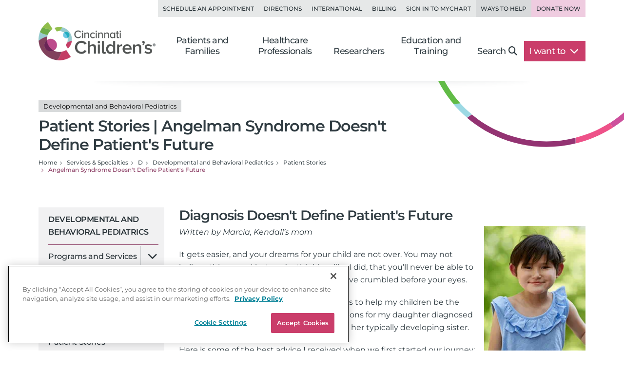

--- FILE ---
content_type: text/html; charset=utf-8
request_url: https://www.cincinnatichildrens.org/service/d/developmental-behavioral/patient-stories/angelman-syndrome
body_size: 14288
content:

<!DOCTYPE html>
<html lang="en">
<head>
    <meta charset="utf-8">
    <meta name="viewport" content="width=device-width,initial-scale=1">
<meta name="description" content="Angelman syndrome can affect a child's development, but not their dreams. Learn how Kendall's mom fosters her daughter's bright future with high expectations.">
<meta name="SearchBoost" content="Medium">
<meta name="robots" content="index,follow">

        <title>Angelman Syndrome Doesn&#39;t Define Patient&#39;s Future | Developmental and Behavioral Pediatrics</title>

    <!-- Google Tag Manager --> <script>(function(w,d,s,l,i){w[l]=w[l]||[];w[l].push({'gtm.start': new Date().getTime(),event:'gtm.js'});var f=d.getElementsByTagName(s)[0], j=d.createElement(s),dl=l!='dataLayer'?'&l='+l:'';j.async=true;j.src= 'https://www.googletagmanager.com/gtm.js?id='+i+dl;f.parentNode.insertBefore(j,f); })(window,document,'script','dataLayer','GTM-K4TMR5X');</script> <!-- End Google Tag Manager -->
<link rel="dns-prefetch" href="https://www.google-analytics.com"><link rel="dns-prefetch" href="https://s.ytimg.com"><link rel="dns-prefetch" href="https://snap.licdn.com">
<link rel="preload" as="script" href="/includes/org/js/libs/bootstrap/bootstrap.bundle.min.js">
<link rel="preload" as="script" href="/includes/org/js/public.min.js?bld=20260120">
<link rel="preload" as="script" href="//cdn.evgnet.com/beacon/cincinnatichildrenshospital/cchmcpersprod/scripts/evergage.min.js">
<link rel="preload" as="style" href="/includes/org/css/screen.min.css?bld=20260120">
<link rel="stylesheet" href="/includes/org/css/screen.min.css?bld=20260120">
<link rel="apple-touch-icon" sizes="180x180" href="/-/media/Cincinnati%20Childrens/Global%20Shared/icons/apple-touch-icon.png">
<link rel="icon" type="image/png" sizes="32x32" href="/-/media/Cincinnati%20Childrens/Global%20Shared/icons/favicon-32x32.png">
<link rel="icon" type="image/png" sizes="16x16" href="/-/media/Cincinnati%20Childrens/Global%20Shared/icons/favicon-16x16.png">
<link rel="mask-icon" href="/-/media/Cincinnati%20Childrens/Global%20Shared/icons/safari-pinned-tab.svg" color="#00aac8">
<link rel="shortcut icon" href="/-/media/Cincinnati%20Childrens/Global%20Shared/favicon.ico?ver=20200519">
<style type="text/css">.bio-full {z-index: auto;} .wide .page-top h1 .tags { display: block !important; }</style>
<style type="text/css">@media only screen and (min-width: 768px) { .cta-global { background-color: transparent; } .cta-bar { z-index: 1; background-color: #fff; } } @media only screen and (min-width: 992px) { .cta-bar .cta-text .eyebrow { line-height: 1.2; } }</style>
<style type="text/css">.nav-head-full .utility-links .util-link.nav-bg-pink { color: #8f4469; color: var(--primary-dark); background-color: #efcce0; } .nav-head-full .utility-links .util-link.nav-bg-pink:hover { background-color: #ddc7d2; }</style>
<script type="text/javascript" src="//cdn.evgnet.com/beacon/cincinnatichildrenshospital/cchmcpersprod/scripts/evergage.min.js"></script>
<link id="Preload-css-star-rating" rel="preload" href="/includes/org/css/lazyload/star-rating.min.css?bld=20260120" as="style" />
<link id="Preload-css-article" rel="preload" href="/includes/org/css/lazyload/article.min.css?bld=20260120" as="style" />

<link id="Stylesheet-css-star-rating" rel="stylesheet" href="/includes/org/css/lazyload/star-rating.min.css?bld=20260120" />
<link id="Stylesheet-css-article" rel="stylesheet" href="/includes/org/css/lazyload/article.min.css?bld=20260120" />

<link id="Preload-js-sitealert" rel="preload" href="/includes/org/js/lazyload/sitealert.min.js?bld=20260120" as="script" />
<link id="Preload-js-section-header" rel="preload" href="/includes/org/js/lazyload/section-header.min.js?bld=20260120" as="script" />
<link id="Preload-js-article-with-media" rel="preload" href="/includes/org/js/lazyload/article-with-media.min.js?bld=20260120" as="script" />

<style id="SectionHeaderImage" type="text/css">:root { --breadcrumbBackgroundImage: url("/-/media/Cincinnati-Childrens/Global-Shared/Navigation/Head-Nav/arc-circle-header.svg?iar=0&mh=500&mw=800&hash=CFBA0D81F569F766C8AF8396080F54CB"); --breadcrumbBackgroundAspectRatio: 410 / 140; --breadcrumbBackgroundHeight: 140px; --breadcrumbBackgroundWidth: 410px; }
</style>
<style id="SectionFooterArcImage" type="text/css">.site.footer::before { background-image: url("/-/media/Cincinnati-Childrens/Global-Shared/Navigation/Footer-Nav/arc-pattern-lower-left.png?iar=0&mh=500&mw=800&hash=4D1D1DACFD6ADEF50BDD84D785D42421"); width: 500px; height: 246px; }.site.footer::after { background-image: url("/-/media/Cincinnati-Childrens/Global-Shared/Navigation/Footer-Nav/arc-pattern-upper-right.png?iar=0&mh=500&mw=800&hash=35E0D4BABD6CEDCBA6B3739087FBEFC2"); width: 166px; height: 259px; }
</style>


    
</head>
<body class="page content inside wide">

    <!-- Google Tag Manager (noscript) --> <noscript><iframe src="https://www.googletagmanager.com/ns.html?id=GTM-K4TMR5X" height="0" width="0" style="display:none;visibility:hidden"></iframe></noscript> <!-- End Google Tag Manager (noscript) -->

    

    <div id="pageLayout" class="page-layout ">
        
<section class="site header">






<header class="nav-head nav-head-full search-exclude">
    <nav class="navbar navbar-expand-lg nav-toolbar">
        <div class="container-fluid px-0">
            <div class="navbar-collapse collapse utility-links">
                <ul class="navbar-nav ms-auto">
                        <li class="nav-item">
                            <a class="nav-link util-link" data-cchmc-link="true" href="/schedule-appointment" title="Schedule an appointment. ">Schedule an Appointment</a>
                        </li>
                        <li class="nav-item">
                            <a class="nav-link util-link" data-cchmc-link="true" href="/locations" title="View locations and directions. ">Directions</a>
                        </li>
                        <li class="nav-item">
                            <a class="nav-link util-link" data-cchmc-link="true" href="/patients/visit/international" title="Resources for international patients. ">International</a>
                        </li>
                        <li class="nav-item">
                            <a class="nav-link util-link" data-cchmc-link="true" href="/patient-resources/billing" title="Pay Your Bill.">Billing</a>
                        </li>
                        <li class="nav-item">
                            <a class="nav-link util-link font-weight-bold" data-cchmc-link="true" href="https://mychart.cincinnatichildrens.org/mychart/" target="_blank" title="SIgn in to mychart.">Sign in to MyChart</a>
                        </li>
                        <li class="nav-item">
                            <a class="nav-link util-link font-weight-bold nav-darker" data-cchmc-link="true" href="/giving">Ways to Help</a>
                        </li>
                        <li class="nav-item">
                            <a class="nav-link util-link font-weight-bold nav-bg-pink" data-cchmc-link="true" href="https://giving.cincinnatichildrens.org/campaign/650825/donate?c_src=home&amp;c_src2=header" target="_blank" title="Give now to Cincinnati Children&#39;s">Donate Now</a>
                        </li>
                </ul>
            </div>
        </div>
    </nav>

    <nav class="navbar navbar-expand-lg nav-main dropdown">
        <div class="container-fluid align-items-lg-end px-0">
            
            <a class="logo navbar-brand" data-cchmc-link="true" href="/"><img alt="Cincinnati Childrens" data-cchmc-image="true" height="106" src="/-/media/Cincinnati-Childrens/Global-Shared/childrens-logo-new.png?iar=0&amp;mh=500&amp;mw=800&amp;hash=5ADA5787771D5041476990853A1522AD" width="314" /></a>

            
            <a aria-controls="DropdownSearchLinkIda19f09dc3f314cdfa388365f481597c6" aria-expanded="false" aria-label="Toggle Site Search" class="navbar-toggler search-trigger" data-bs-toggle="collapse" data-cchmc-link="true" href="#DropdownSearchLinkIda19f09dc3f314cdfa388365f481597c6" role="button"><i aria-hidden="true" class="fa-solid fa-magnifying-glass fa-fw"></i></a>

            
            <a aria-label="Get Directions" class="navbar-toggler directions-trigger" data-cchmc-link="true" href="/locations"><i aria-hidden="true" class="fa-solid fa-location-dot fa-fw"></i></a>

            
            <a aria-controls="SiteNava19f09dc3f314cdfa388365f481597c6" aria-expanded="false" aria-label="Open Site Navigation" class="navbar-toggler menu-trigger" data-bs-toggle="offcanvas" data-cchmc-link="true" href="#SiteNava19f09dc3f314cdfa388365f481597c6" title="Open Site Navigation"><i aria-hidden="true" class="fa-solid fa-bars fa-fw"></i></a>

            <div id="SiteNava19f09dc3f314cdfa388365f481597c6" class="offcanvas offcanvas-start primary-nav navbar-expand-lg">

                <div class="offcanvas-header d-lg-none">
                    <h5 class="offcanvas-title visually-hidden">Navigation</h5>
                    <button aria-label="Close" class="btn-close cch-close cch-close-left cch-close-has-text" data-bs-dismiss="offcanvas">
                        <i aria-hidden="true" class="fa-solid fa-chevron-left"></i>
                    </button>
                </div>

                <div class="offcanvas-body justify-content-lg-end">
                    <ul class="main navbar-nav">
                            <li class="nav-item section-nav dropdown dropdown-center">
                                <a aria-expanded="false" aria-haspopup="true" class="nav-link dropdown-toggle" data-bs-toggle="dropdown" data-cchmc-link="true" href="/" id="d755779870f34751abe6d14917cead1d" role="button">Patients and Families</a>
                                <div class="dropdown-menu">

                                    <nav class="links dropdown-main-links">
<a class="dropdown-item" data-cchmc-link="true" href="/patients" title="Patients and Families home page. ">Patients and Family Home</a><a class="dropdown-item" data-cchmc-link="true" href="/schedule-appointment" title="Schedule an appointment. ">Schedule an Appointment</a><a class="dropdown-item" data-cchmc-link="true" href="/search/services" title="View our services and specialties. ">Services and Specialties</a><a class="dropdown-item" data-cchmc-link="true" href="/search/find-doctor" title="Find a Doctor. ">Find a Doctor</a><a class="dropdown-item" data-cchmc-link="true" href="/patients/visit" title="Helpful tips for visitors. ">Visiting Cincinnati Children's</a><a class="dropdown-item" data-cchmc-link="true" href="/search/health-library" title="View condition and treatment information. ">Health Library</a>                                    </nav>
                                    <nav class="links dropdown-quick-links">
                                        <div class="dropdown-header">Additional Resources</div>
<a class="dropdown-item" data-cchmc-link="true" href="/service/c/clinical-trials/search-studies" title="Find clinical trials and research studies. ">Clinical Trials/Research Studies</a><a class="dropdown-item" data-cchmc-link="true" href="/patients/resources" title="View hospital resources. ">Patient Resources</a><a class="dropdown-item" data-cchmc-link="true" href="/ongoing-support-resources" title="Ongoing Support Resources.">Ongoing Support Resources</a>                                    </nav>
                                </div>
                            </li>
                            <li class="nav-item section-nav dropdown dropdown-center">
                                <a aria-expanded="false" aria-haspopup="true" class="nav-link dropdown-toggle" data-bs-toggle="dropdown" data-cchmc-link="true" href="/professional/" id="d7e55ae7e2ce4ffd8fc51f4712c3267b" role="button">Healthcare Professionals</a>
                                <div class="dropdown-menu">

                                    <nav class="links dropdown-main-links">
<a class="dropdown-item" data-cchmc-link="true" href="/professional" title="Healthcare professionals&#39; home page. ">Healthcare Professionals Home</a><a class="dropdown-item" data-cchmc-link="true" href="/search/find-doctor" title="Find a doctor. ">Find a Doctor</a><a class="dropdown-item" data-cchmc-link="true" href="/search/services" title="View all institutes, divisions and centers at Cincinnati Children&#39;s.">Services and Specialties</a><a class="dropdown-item" data-cchmc-link="true" href="/professional/referrals" title="Refer your patient to Cincinnati Children&#39;s.">Refer a Patient</a><a class="dropdown-item" data-cchmc-link="true" href="/clinical-labs" title="View clinical laboratories. ">Clinical Laboratories</a><a class="dropdown-item" data-cchmc-link="true" href="/service/c/clinical-trials" title="View clinical trials and research studies. ">Clinical Trials</a>                                    </nav>
                                    <nav class="links dropdown-quick-links">
                                        <div class="dropdown-header">Additional Resources</div>
<a class="dropdown-item" data-cchmc-link="true" href="/careers" title="Browse Careers. ">Browse Careers</a><a class="dropdown-item" data-cchmc-link="true" href="/service/n/nursing" title="Learn about nursing at Cincinnati Children&#39;s. ">Nursing</a><a class="dropdown-item" data-cchmc-link="true" href="/professional/resources" title="View provider resources. ">Provider Resources</a><a class="dropdown-item" data-cchmc-link="true" href="/professional/subspecialist-news" title="view Subspecialty News and Innovation.">Subspecialty News and Innovation</a><a class="dropdown-item" data-cchmc-link="true" href="/patients/resources" title="View patient resources. ">Patient Resources</a><a class="dropdown-item" data-cchmc-link="true" href="/professional/continuing-education" title="View continuing medical education opportunities. ">Continuing Professional Education</a><a class="dropdown-item" data-cchmc-link="true" href="https://www.cincinnatichildrens.org/education/programs?ProgramCategory={4CF9F4D2-F1C1-417F-83B7-1148E6104EB9}" title="View clinical education programs. ">Clinical Training Programs</a><a class="dropdown-item" data-cchmc-link="true" href="/professional/support-services" title="View Provider Support Services.">Provider Support Services</a>                                    </nav>
                                </div>
                            </li>
                            <li class="nav-item section-nav dropdown dropdown-center">
                                <a aria-expanded="false" aria-haspopup="true" class="nav-link dropdown-toggle" data-bs-toggle="dropdown" data-cchmc-link="true" href="/research/" id="4c5c6c0b02094bb591a8c35165a37807" role="button">Researchers</a>
                                <div class="dropdown-menu">

                                    <nav class="links dropdown-main-links">
<a class="dropdown-item" data-cchmc-link="true" href="/research" title="Research home. ">Research Home</a><a class="dropdown-item" data-cchmc-link="true" href="/search/find-researcher" title="Find a researcher">Find a Researcher</a><a class="dropdown-item" data-cchmc-link="true" href="/search/research" title="Find research institutes, divisions, centers and labs at Cincinnati Children&#39;s.">Research Areas</a><a class="dropdown-item" data-cchmc-link="true" href="https://www.cincinnatichildrens.org/education/programs?ProgramCategory={B283C95C-3FD1-4DE6-8360-67F11E28FBB0}" title="View research education and training programs. ">Education and Training</a>                                    </nav>
                                    <nav class="links dropdown-quick-links">
                                        <div class="dropdown-header">Additional Resources</div>
<a class="dropdown-item" data-cchmc-link="true" href="/search/shared-facilities" title="Learn more about the Shared Facilities at Cincinnati Children&#39;s.">Shared Facilities</a><a class="dropdown-item" data-cchmc-link="true" href="/research/support" title="View research support services. ">Research Support Services</a><a class="dropdown-item" data-cchmc-link="true" href="/research/about" title="Learn more about why Cincinnati Children&#39;s is a powerhouse in when it comes to pediatric research..">About Research</a><a class="dropdown-item" data-cchmc-link="true" href="/education/funded" title="View funded training programs. ">Funded Training</a><a class="dropdown-item" data-cchmc-link="true" href="/careers" title="View careers. ">Browse Careers</a>                                    </nav>
                                </div>
                            </li>
                            <li class="nav-item section-nav dropdown dropdown-center">
                                <a aria-expanded="false" aria-haspopup="true" class="nav-link dropdown-toggle" data-bs-toggle="dropdown" data-cchmc-link="true" href="/education/" id="675454afa02c4cf3a93fa9576150f013" role="button">Education and Training</a>
                                <div class="dropdown-menu">

                                    <nav class="links dropdown-main-links">
<a class="dropdown-item" data-cchmc-link="true" href="/education">Professional Education Home</a><a class="dropdown-item" data-cchmc-link="true" href="https://www.cincinnatichildrens.org/education/programs?ProgramCategory={4CF9F4D2-F1C1-417F-83B7-1148E6104EB9}" title="View all of our clinical education programs.">All Clinical Programs</a><a class="dropdown-item" data-cchmc-link="true" href="https://www.cincinnatichildrens.org/education/programs?ProgramCategory={B283C95C-3FD1-4DE6-8360-67F11E28FBB0}" title="View all of our research education programs.">All Research Programs</a><a class="dropdown-item" data-cchmc-link="true" href="/education/clinical/residency" title="Learn more about our pediatric residency.">Pediatric Residency Program</a><a class="dropdown-item" data-cchmc-link="true" href="https://www.cincinnatichildrens.org/education/programs?ProgramType={696B4593-8E72-4537-AD7A-D6248D05DA5B}" title="View our Masters, MD, PhD programs.">Masters, MD, PhD</a><a class="dropdown-item" data-cchmc-link="true" href="https://www.cincinnatichildrens.org/education/programs?ProgramType={17C61AB8-6EE7-4864-83F3-C0B2F9B9E1E0}" title="View all of our fellowship programs.">Fellowships</a><a class="dropdown-item" data-cchmc-link="true" href="https://www.cincinnatichildrens.org/education/programs?ProgramType={844A246F-0E98-4D59-A7C7-DD01FCF3C18D}" title="View our residency programs.">Residencies</a><a class="dropdown-item" data-cchmc-link="true" href="https://www.cincinnatichildrens.org/education/programs?ProgramType={7D6630AD-0FBD-4E50-B929-6EC2FF1FA220}" title="View our Student and Graduate Training programs.">Student and Graduate Training</a>                                    </nav>
                                    <nav class="links dropdown-quick-links">
                                        <div class="dropdown-header">Additional Resources</div>
<a class="dropdown-item" data-cchmc-link="true" href="/careers/cincinnati" title="Learn more about life in Cincinnati.">Living in Cincinnati</a><a class="dropdown-item" data-cchmc-link="true" href="/careers/why" title="Learn why people choose Cincinnati Children&#39;s.">Why Cincinnati Children's?</a><a class="dropdown-item" data-cchmc-link="true" href="/education/graduate-medical-education">Graduate Medical Education</a><a class="dropdown-item" data-cchmc-link="true" href="/professional/continuing-education" title="View our continuing professional education options.">Continuing Professional Education</a><a class="dropdown-item" data-cchmc-link="true" href="/careers/international" title="View resources for international applicants.">International Applicants</a>                                    </nav>
                                </div>
                            </li>
                        <li class="nav-item search d-none d-lg-block">
                            <a aria-controls="DropdownSearchLinkIda19f09dc3f314cdfa388365f481597c6" aria-expanded="false" aria-label="Toggle Site Search" class="nav-link collapsed text-nowrap pe-lg-4" data-bs-toggle="collapse" data-cchmc-link="true" href="#DropdownSearchLinkIda19f09dc3f314cdfa388365f481597c6" role="button">Search<i aria-hidden="true" class="fa-solid fa-magnifying-glass"></i></a>
                        </li>

                        <li class="nav-item want-to dropdown">
                            <a aria-expanded="false" aria-haspopup="true" class="nav-link dropdown-toggle text-nowrap pe-lg-4" data-bs-toggle="dropdown" data-cchmc-link="true" href="#" id="DropdownWantToLinkIda19f09dc3f314cdfa388365f481597c6" role="button">I want to <i class="fa-solid fa-chevron-down"></i></a>
                            <div class="dropdown-menu dropdown-menu-lg-end">
                                <nav class="links">
<a class="dropdown-item" data-cchmc-link="true" href="https://mychart.cincinnatichildrens.org/mychart" target="_blank" title="Sign in to MyChart - link will open in a new window. ">Sign in to MyChart</a><a class="dropdown-item" data-cchmc-link="true" href="/patient-resources/billing" title="Pay a bill. ">Pay a Bill</a><a class="dropdown-item" data-cchmc-link="true" href="/schedule-appointment" title="Schedule an appointment. ">Schedule an Appointment</a><a class="dropdown-item" data-cchmc-link="true" href="/schedule-appointment/online-second-opinion" title="Get an Online Second Opinion.">Get an Online Second Opinion</a><a class="dropdown-item" data-cchmc-link="true" href="/patient-resources/obtain-medical-records" title="Request medical records. ">Obtain Medical Records</a><a class="dropdown-item" data-cchmc-link="true" href="/locations/urgent-care" title="Find an urgent care location. ">Find an Urgent Care</a><a class="dropdown-item" data-cchmc-link="true" href="/search/services" title="Find services and specialties. ">Find a Specialty</a><a class="dropdown-item" data-cchmc-link="true" href="/search/find-doctor" title="Find a doctor. ">Find a Doctor</a><a class="dropdown-item" data-cchmc-link="true" href="/locations" title="Find a location. ">Find a Location</a><a class="dropdown-item" data-cchmc-link="true" href="/careers" title="Browse careers. ">Browse Careers</a><a class="dropdown-item" data-cchmc-link="true" href="https://giving.cincinnatichildrens.org/campaign/650825/donate?c_src=home&amp;c_src2=dropdown" target="_blank" title="Make a Donation to Cincinnati Children&#39;s.">Make a Donation</a>                                </nav>
                            </div>
                        </li>
                    </ul>

                    
                    <div class="d-flex flex-wrap d-lg-none utility-links mobile-util">
<a class="nav-link util-link" data-cchmc-link="true" href="/schedule-appointment" title="Schedule an appointment. ">Schedule an Appointment</a><a class="nav-link util-link" data-cchmc-link="true" href="/locations" title="View locations and directions. ">Directions</a><a class="nav-link util-link" data-cchmc-link="true" href="/patients/visit/international" title="Resources for international patients. ">International</a><a class="nav-link util-link" data-cchmc-link="true" href="/patient-resources/billing" title="Pay Your Bill.">Billing</a><a class="nav-link util-link font-weight-bold" data-cchmc-link="true" href="https://mychart.cincinnatichildrens.org/mychart/" target="_blank" title="SIgn in to mychart.">Sign in to MyChart</a><a class="nav-link util-link font-weight-bold nav-darker" data-cchmc-link="true" href="/giving">Ways to Help</a><a class="nav-link util-link font-weight-bold nav-bg-pink" data-cchmc-link="true" href="https://giving.cincinnatichildrens.org/campaign/650825/donate?c_src=home&amp;c_src2=header" target="_blank" title="Give now to Cincinnati Children&#39;s">Donate Now</a>                    </div>
                </div>
            </div>
        </div>
    </nav>

    <div id="DropdownSearchLinkIda19f09dc3f314cdfa388365f481597c6" class="search search-large search-block dropdown-menu">
        <div class="block inline-search _inline-search">
            
<div class="quick-search _search-textbox">
        <input class="_typeahead-data" type="hidden" value="[{&quot;Name&quot;:&quot;QueryTerm&quot;,&quot;Header&quot;:&quot;&quot;,&quot;ShowMore&quot;:&quot;&quot;,&quot;Dataset&quot;:null,&quot;DataLength&quot;:0,&quot;MinLength&quot;:3,&quot;Limit&quot;:7,&quot;ShowMoreInDropdown&quot;:true,&quot;BacktoAllCategories&quot;:&quot;Back to all Categories&quot;,&quot;Url&quot;:&quot;&quot;,&quot;UrlParams&quot;:&quot;&quot;},{&quot;Name&quot;:&quot;Suggest&quot;,&quot;Header&quot;:&quot;Suggested Results&quot;,&quot;ShowMore&quot;:&quot;&quot;,&quot;Dataset&quot;:null,&quot;DataLength&quot;:0,&quot;MinLength&quot;:3,&quot;Limit&quot;:10,&quot;ShowMoreInDropdown&quot;:true,&quot;BacktoAllCategories&quot;:&quot;Back to all Categories&quot;,&quot;Url&quot;:&quot;&quot;,&quot;UrlParams&quot;:&quot;&quot;}]" />

<div class="input-group input-group-md-lg" data-baseurl="/search" data-cat="" data-debugmode="False" data-facetName="" data-modelguiid="{B296EA52-AF64-422D-A702-394C08EF77FF}" data-otherparam="" data-pagecatguiid="" data-searchterm="Enter Search Term"><input aria-label="Search Our Site" class="form-control finder-input typeahead" onkeydown="return (event.keyCode!=13);" placeholder="Enter Search Term" type="search" value=""></input><button aria-label="clear" class="btn btn-secondary search-clear-button" type="button"><i class='fa-solid fa-xmark'></i></button><button aria-label="search" class="btn btn-secondary search-button" type="button"><i class='fa-solid fa-magnifying-glass'></i></button><div class="tt-search-menu tt-menu tt-empty tt-static-menu"></div></div></div>

        </div>

        <div class="block quick-search featured">
<div class="h3">Popular search terms</div><div class="badges"><a class="tag badge text-bg-purple" data-cchmc-link="true" href="/search?q=Careers">Careers</a><a class="tag badge text-bg-purple" data-cchmc-link="true" href="/search?q= Urgent Care"> Urgent Care</a><a class="tag badge text-bg-purple" data-cchmc-link="true" href="/search?q= MyChart"> MyChart</a><a class="tag badge text-bg-purple" data-cchmc-link="true" href="/search?q= Neurology"> Neurology</a><a class="tag badge text-bg-purple" data-cchmc-link="true" href="/search?q= Volunteer"> Volunteer</a></div>        </div>
    </div>
</header>

</section>
<section class="site content main">



<div class="container-fluid position-relative px-0 _section-head show-background">
    <div class="page-top">
        <div class="row">
            <div class="titling col-12 d-flex flex-column gap-3 ">
<h1 class="m-0"><div class="tags d-block"><span class="badge text-bg-light tag">Developmental and Behavioral Pediatrics</span></div>Patient Stories | Angelman Syndrome Doesn&#39;t Define Patient&#39;s Future </h1>
                

                <nav>
                    <ul class="breadcrumb" itemscope="" itemtype="https://schema.org/BreadcrumbList"><li class="breadcrumb-item bcLevel_5" data-hide-nav="false" data-is-root="true" itemprop="itemListElement" itemscope="" itemtype="https://schema.org/ListItem"><a data-cchmc-link="true" href="/" itemprop="item" title="Navigate to Home"><span itemprop="name">Home</span></a><meta content="1" itemprop="position"></meta></li><li class="breadcrumb-item bcLevel_4" data-hide-nav="false" data-is-root="true" itemprop="itemListElement" itemscope="" itemtype="https://schema.org/ListItem"><a data-cchmc-link="true" href="/search/services" itemprop="item" title="Navigate to Services &amp; Specialties"><span itemprop="name">Services & Specialties</span></a><meta content="2" itemprop="position"></meta></li><li class="breadcrumb-item bcLevel_3" data-hide-nav="false" data-is-root="false" itemprop="itemListElement" itemscope="" itemtype="https://schema.org/ListItem"><a data-cchmc-link="true" href="/search/services/alpha?alpha=D" itemprop="item" title="Navigate to D"><span itemprop="name">D</span></a><meta content="3" itemprop="position"></meta></li><li class="breadcrumb-item bcLevel_2" data-hide-nav="false" data-is-root="true" itemprop="itemListElement" itemscope="" itemtype="https://schema.org/ListItem"><a data-cchmc-link="true" href="/service/d/developmental-behavioral" itemprop="item" title="Navigate to Developmental and Behavioral Pediatrics"><span itemprop="name">Developmental and Behavioral Pediatrics</span></a><meta content="4" itemprop="position"></meta></li><li class="breadcrumb-item bcLevel_1" data-hide-nav="false" data-is-root="false" itemprop="itemListElement" itemscope="" itemtype="https://schema.org/ListItem"><a data-cchmc-link="true" href="/service/d/developmental-behavioral/patient-stories" itemprop="item" title="Navigate to Patient Stories"><span itemprop="name">Patient Stories</span></a><meta content="5" itemprop="position"></meta></li><li aria-current="page" class="breadcrumb-item bcLevel_0 active" data-hide-nav="true" data-is-root="false" itemprop="itemListElement" itemscope="" itemtype="https://schema.org/ListItem"><span itemprop="name">Angelman Syndrome Doesn't Define Patient's Future</span><meta content="6" itemprop="position"></meta></li></ul>
                </nav>

                
            </div>

        </div>
    </div>
</div>


<section class="column-group has-2">
<div class="row">
<div class="column one navigation col-lg-3">



<nav class="navbar navbar-expand-lg section-nav search-exclude _leftnav">
    <div class="d-flex d-lg-none mobile-subnav">
        <button class="btn btn-primary side-nav-toggle collapsed" type="button" data-bs-toggle="offcanvas" data-bs-target="#NavbarTreeSupportedContentd334df798969494c942d0ff45e6fc71f" aria-controls="NavbarTreeSupportedContentd334df798969494c942d0ff45e6fc71f">
            <span class="icon fa-solid fa-bars-sort fa-fw"></span>
            <span>Navigate</span>
        </button>
<a class="btn btn-primary contact" data-cchmc-link="true" href="/service/d/developmental-behavioral/contact">Contact Us</a>    </div>
    <div id="NavbarTreeSupportedContentd334df798969494c942d0ff45e6fc71f" class="offcanvas offcanvas-start" tabindex="-1">
        <div class="offcanvas-header">
            <h5 class="offcanvas-title visually-hidden">Section Navigation</h5>
            <a class="btn-close cch-close cch-close-right cch-close-has-text" data-bs-dismiss="offcanvas" data-cchmc-link="true" href="#" role="button"><span aria-hidden="true" class="cch-close-text">Close<i class="icon cch-x"></i></span></a>
        </div>
        <div class="offcanvas-body">
            <div class="sidebar-nav treenav">
                <h3 class="node">
                    <a class="open" data-cchmc-link="true" href="/service/d/developmental-behavioral">Developmental and Behavioral Pediatrics</a>
                </h3>
                <ul class="nav flex-column _leftnavtree collapse show rootnav"><li class="node" data-item="{4DC3DD54-0B4F-43E4-BE49-12F13B397652}"><a href="/service/d/developmental-behavioral/services">Programs and Services</a><i aria-expand="show" class="_menuexpand icon" data-bs-target="li[data-item=&#39;{4DC3DD54-0B4F-43E4-BE49-12F13B397652}&#39;] > ul" data-bs-toggle="collapse"></i></li><li data-item="{E37173DD-8CFF-45FA-B992-6524FF573CA9}"><a href="/service/d/developmental-behavioral/expect">What to Expect</a></li><li class="node" data-item="{6009FADE-5BBD-4605-9055-B1C7A75995CE}"><a href="/service/d/developmental-behavioral/patient-resources">Patient and Family Resources</a><i aria-expand="show" class="_menuexpand icon" data-bs-target="li[data-item=&#39;{6009FADE-5BBD-4605-9055-B1C7A75995CE}&#39;] > ul" data-bs-toggle="collapse"></i></li><li class="open" data-item="{DAD09338-3218-4A71-90B5-D7071B8D99A3}"><a class="open last" href="/service/d/developmental-behavioral/patient-stories">Patient Stories</a></li><li data-item="{306A239C-9423-463D-BF53-AF647EECE541}"><a href="/service/d/developmental-behavioral/team">Meet the Team</a></li><li data-item="{6E607031-C962-4A21-A5B7-CDA635786AB2}"><a href="/service/d/developmental-behavioral/locations">Locations and Directions</a></li><li data-item="{25F373B9-ACC6-4B39-A52F-768B201344F7}"><a href="/service/d/developmental-behavioral/contact">Contact / Refer</a></li></ul>
            </div>
        </div>
    </div>
</nav>


</div>
<div class="column two primary col-lg-9">





<div class="module article-media band-wrapper _articlewithmedia">    <div class="container">
        <div class="row">
            <article class="article col has-media">
                <h2 class="h2">Diagnosis Doesn't Define Patient's Future</h2>

                    <aside class="media-aside w-md-25 float-md-end">
                        <figure class="figure">
                            <div class="aspect-ratio-wrapper img-group ar-md-3-4">
                                    <picture class="figure-img">
                                        <source media="(min-width: 480px)" data-srcset="/-/media/Cincinnati-Childrens/Home/service/d/developmental-behavioral/patients/patient-stories/kendall-amos-200x250.png?iar=0&amp;w=200&amp;hash=7FC96DB573C8D5A705B7961DA966D8FF 200w" />
                                        <source media="(max-width: 479px)" data-srcset="/-/media/Cincinnati-Childrens/Home/service/d/developmental-behavioral/patients/patient-stories/kendall-amos-200x250.png?iar=0&amp;w=200&amp;hash=7FC96DB573C8D5A705B7961DA966D8FF 200w" />
                                        <img alt="An image of Developmental and Behavioral Pediatrics patient." class="img-responsive lazyload" data-cchmc-image="true" data-src="/-/media/Cincinnati-Childrens/Home/service/d/developmental-behavioral/patients/patient-stories/kendall-amos-200x250.png?iar=0&amp;mh=250&amp;mw=200&amp;hash=4768623A3E013BEC38DEE4A86F1E4F20" height="250" loading="lazy" src="[data-uri]" width="200" />
                                    </picture>
                            </div>
                                <figcaption class="figure-caption">
                                    
                                    <p>Kendall shows off her smile.</p>
                                </figcaption>
                        </figure>
                    </aside>

                <p><em>Written by Marcia, Kendall&rsquo;s mom</em></p>
<p>It gets easier, and your dreams for your child are not over. You may not believe this now&mdash;I bet you&rsquo;re thinking, like I did, that you&rsquo;ll never be able to handle this; that your hopes and dreams have crumbled before your eyes.</p>
<p>Then I remembered that my job as a mom is to help my children be the best they can be. I have the same expectations for my daughter diagnosed with <a href="/service/p/psychiatry/programs/neurobehavioral/angelman-syndrome" title="Learn more about Angelman Syndrome (AS).">Angelman Syndrome (AS)</a> as I have for her typically developing sister.</p>
<p>Here is some of the best advice I received when we first started our journey:</p>
<ol>
    <li>Don&rsquo;t change your vision for your child. Is it college? A career? Being a contributing member of the community (or all of the above like us)? Focus on these dreams and find services and assistance to help. Until our daughter tells us or shows us differently, we will do everything we can to help her achieve her dreams.</li>
    <li>Presume competence. Always. Just because your child may not be able to verbalize or show you what they know, does not mean they don&rsquo;t or cannot &ldquo;get it.&rdquo; They are so smart&mdash;always believe this.</li>
    <li>Do not give in to &ldquo;assisted helplessness.&rdquo; Have high expectations for what your child can and will do&mdash;in all areas. Never let yourself or your child off the hook because of their diagnosis. We want our daughter to learn to live independently. It may take extra time, but it is worth the effort.</li>
</ol>

                

                
            </article>
        </div>
    </div>
</div>
</div>
</div>
</section>

</section>
<section class="site footer">



<div class="site-footer wide-footer search-exclude container">
<div class="row">
<div class="col-md logo">
<a class="site-logo" data-cchmc-link="true" href="/" title="Cincinnati Childrens"><img alt="Cincinnati Childrens" data-cchmc-image="true" height="106" src="/-/media/Cincinnati-Childrens/Global-Shared/childrens-logo-new.png?iar=0&amp;mh=500&amp;mw=800&amp;hash=5ADA5787771D5041476990853A1522AD" width="314" /></a>
</div>
<div class="col-md details">
<div class="social-media-links connect">
<h3>Connect With Us</h3>

<nav class="nav flex-wrap justify-content-start align-items-center">
<a class="nav-link footer-icon" data-cchmc-link="true" href="https://www.facebook.com/cincinnatichildrensfans" target="_blank" title="Facebook"><i class="fa-brands fa-facebook-f"></i></a><a class="nav-link footer-icon" data-cchmc-link="true" href="https://www.instagram.com/cincychildrens/" target="_blank" title="Instagram"><i class="fa-brands fa-instagram"></i></a><a class="nav-link footer-icon" data-cchmc-link="true" href="https://bsky.app/profile/cincychildrens.bsky.social" target="_blank" title="Bluesky"><i class="fa-brands fa-bluesky"></i></a><a class="nav-link footer-icon" data-cchmc-link="true" href="https://www.threads.net/@cincychildrens" target="_blank" title="Threads"><i class="fa-brands fa-threads"></i></a><a class="nav-link footer-icon" data-cchmc-link="true" href="https://www.linkedin.com/company/cincinnati-children&#39;s-hospital-medical-center" target="_blank" title="Follow us on LinkedIn and join the conversation."><i class="fa-brands fa-linkedin"></i></a><a class="nav-link footer-icon" data-cchmc-link="true" href="https://www.youtube.com/user/CincinnatiChildrens" target="_blank" title="YouTube"><i class="fa-brands fa-youtube"></i></a><a class="nav-link footer-icon" data-cchmc-link="true" href="https://blog.cincinnatichildrens.org/" target="_blank" title="Cincinnati Childrens&#39; Blog"><img alt="Read the Cincinnati Children&#39;s Blog." class="img-responsive lazyload" data-cchmc-image="true" data-src="/-/media/Cincinnati-Childrens/Global-Shared/Navigation/Footer-Nav/blogiconimage2x.png?iar=0&amp;mh=58&amp;mw=58&amp;hash=5035EC92C7763939841CEEF642402D05" height="58" loading="lazy" src="[data-uri]" width="58" /><span>Patients & Family</span></a><a class="nav-link footer-icon" data-cchmc-link="true" href="https://scienceblog.cincinnatichildrens.org/" target="_blank" title="Cincinnati Children&#39;s Science Blog"><img alt="Read the Cincinnati Children&#39;s Science Blog." class="img-responsive lazyload" data-cchmc-image="true" data-src="/-/media/Cincinnati-Childrens/Global-Shared/Navigation/Footer-Nav/blogiconimage2x.png?iar=0&amp;mh=58&amp;mw=58&amp;hash=5035EC92C7763939841CEEF642402D05" height="58" loading="lazy" src="[data-uri]" width="58" /><span>Research & Science</span></a><a class="nav-link footer-icon" data-cchmc-link="true" href="https://youngandhealthy.podbean.com/" target="_blank" title="Cincinnati Childrens&#39; Young and Healthy Podcast"><i class="fa-solid fa-podcast"></i><span>     Young & Healthy Podcast</span></a></nav>
</div>
<div class="footer-nav audience-links d-block d-lg-flex flex-lg-row">
<nav class="nav flex-column">
<h3 class="nav-header d-block justify-content-start align-items-center">
                        <span class="d-none d-lg-block">
                            Quick Links
                        </span>
                        <a class="d-block d-lg-none" href="#audienceLinks" role="button" data-bs-toggle="collapse" aria-expanded="false" aria-controls="audienceLinks">
                            Quick Links
                            <i class="icon fa-solid" aria-hidden="true"></i>
                        </a>
</h3>
<ul id="audienceLinks" class="nav nav-content px-0 collapse">
                            <li class="nav-item">
                                <a class="nav-link" data-cchmc-link="true" href="/schedule-appointment" title="Schedule an appointment at Cincinnati Children&#39;s.">Schedule an Appointment</a>
                            </li>
                            <li class="nav-item">
                                <a class="nav-link" data-cchmc-link="true" href="/professional/referrals" title="Refer a patient to Cincinnati Children&#39;s.">Make a Referral</a>
                            </li>
                            <li class="nav-item">
                                <a class="nav-link" data-cchmc-link="true" href="/locations/urgent-care" title="Find a Cincinnati Children&#39;s urgent care location.">Find an Urgent Care</a>
                            </li>
                            <li class="nav-item">
                                <a class="nav-link" data-cchmc-link="true" href="/search/find-doctor" title="Find a doctor at Cincinnati Children&#39;s.">Find a Doctor</a>
                            </li>
                            <li class="nav-item">
                                <a class="nav-link" data-cchmc-link="true" href="/schedule-appointment/online-second-opinion" title="Get an Online Second Opinion.">Get an Online Second Opinion</a>
                            </li>
                            <li class="nav-item">
                                <a class="nav-link" data-cchmc-link="true" href="/patient-resources/billing" title="Find billing information.">Pay a Bill</a>
                            </li>
                            <li class="nav-item">
                                <a class="nav-link" data-cchmc-link="true" href="/patient-resources/billing/hospital-pricing" title="Price Transparency.">Price Transparency</a>
                            </li>
                            <li class="nav-item">
                                <a class="nav-link" data-cchmc-link="true" href="https://mychart.cincinnatichildrens.org/mychart/" target="_blank" title="Sign In to MyChart.">Sign In to MyChart</a>
                            </li>
                            <li class="nav-item">
                                <a class="nav-link" data-cchmc-link="true" href="/patient-resources/obtain-medical-records" title="Request medical records from Cincinnati Children&#39;s.">Request Medical Records</a>
                            </li>
</ul>
</nav>
<nav class="nav flex-column">
                    <h3 class="nav-header d-block justify-content-start align-items-center">
                        <span class="d-none d-lg-block">
                            Explore
                        </span>
                        <a class="d-block d-lg-none" href="#yourChildrensLinks" role="button" data-bs-toggle="collapse" aria-expanded="false" aria-controls="yourChildrensLinks">
                            Explore
                            <i class="icon fa-solid"></i>
                        </a>
                    </h3>
                    <ul id="yourChildrensLinks" class="nav nav-content px-0 collapse">
                            <li class="nav-item">
                                <a class="nav-link" data-cchmc-link="true" href="/locations" title="Find a Cincinnati Children&#39;s location near you.">Locations and Directions</a>
                            </li>
                            <li class="nav-item">
                                <a class="nav-link" data-cchmc-link="true" href="/search/services" title="Find departments and services at Cincinnati Children&#39;s.">Clinical Services</a>
                            </li>
                            <li class="nav-item">
                                <a class="nav-link" data-cchmc-link="true" href="/search/health-library">Health Library</a>
                            </li>
                            <li class="nav-item">
                                <a class="nav-link" data-cchmc-link="true" href="/patients/visit" title="Find visitor and patient information.">Visitor and Patient Information</a>
                            </li>
                            <li class="nav-item">
                                <a class="nav-link" data-cchmc-link="true" href="/service/c/clinical-trials/search-studies" title="Find a clinical trial.">Clinical Trials</a>
                            </li>
                            <li class="nav-item">
                                <a class="nav-link" data-cchmc-link="true" href="/events" title="Find events at Cincinnati Children&#39;s.">Events</a>
                            </li>
                    </ul>
</nav>
<nav class="nav flex-column">
                    <h3 class="nav-header d-block justify-content-start align-items-center">
                        <span class="d-none d-lg-block">
                            About Us
                        </span>
                        <a class="d-block d-lg-none" href="#findChildrensLinks" role="button" data-bs-toggle="collapse" aria-expanded="false" aria-controls="findChildrensLinks">
                            About Us
                            <i class="icon fa-solid"></i>
                        </a>
                    </h3>
<ul id="findChildrensLinks" class="nav nav-content px-0 collapse">
                            <li class="nav-item">
                                <a class="nav-link" data-cchmc-link="true" href="/about" title="Learn more about Cincinnati Children&#39;s.">About Cincinnati Children's</a>
                            </li>
                            <li class="nav-item">
                                <a class="nav-link" data-cchmc-link="true" href="/careers" title="Find a career at Cincinnati Children&#39;s.">Careers</a>
                            </li>
                            <li class="nav-item">
                                <a class="nav-link" data-cchmc-link="true" href="/news" title="Read our recent news.">Newsroom</a>
                            </li>
                            <li class="nav-item">
                                <a class="nav-link" data-cchmc-link="true" href="/contact" title="Contact Cincinnati Children&#39;s.">Contact Us</a>
                            </li>
                            <li class="nav-item">
                                <a class="nav-link" data-cchmc-link="true" href="/patient-resources/app" title="Download our free smartphone Cincinnati Children&#39;s app.">Download Our Cincinnati Children's App</a>
                            </li>
                            <li class="nav-item">
                                <a class="nav-link" data-cchmc-link="true" href="/site" title="Learn more about our terms of use and privacy policies.">Terms of Use</a>
                            </li>
                            <li class="nav-item">
                                <a class="nav-link" data-cchmc-link="true" href="javascript:OneTrust.ToggleInfoDisplay()">Set Cookie Preferences</a>
                            </li>
                            <li class="nav-item">
                                <a class="nav-link" data-cchmc-link="true" href="/privacy-data-security-notices" title="Learn more about our privacy and data security notices.">Privacy and Data Security Notices</a>
                            </li>
                            <li class="nav-item">
                                <a class="nav-link" data-cchmc-link="true" href="/-/media/Cincinnati-Childrens/Global-Shared/Navigation/Footer-Nav/PDF-non-discrimination-statement.pdf" target="_blank" title="Download the Non-Discrimination Notice.">Non-Discrimination Notice</a>
                            </li>
</ul>
</nav>
</div>

<div class="please-give development-links">
<a class="cta-link" data-cchmc-link="true" href="https://giving.cincinnatichildrens.org/campaign/650825/donate?c_src=home&amp;c_src2=footer" target="_blank" title="Donate to Cincinnati Children&#39;s. ">Give Today</a></div>

<div class="footer-contact">
<div class="contact-info">
<p>
3333 Burnet Avenue, Cincinnati, Ohio 45229-3026
</p>
<p>

</p>
<p>
&#169; 1999-2025 Cincinnati Children&#39;s Hospital Medical Center. All rights reserved.
</p>
</div>
<div class="cch-awards">
<a data-cchmc-link="true" href="https://health.usnews.com/health-news/best-childrens-hospitals/articles/best-childrens-hospitals-honor-roll-and-overview" target="_blank" title="Learn more about our 2025-2026 US News and World Report rankings."><img alt="U.S. News &amp; World Report Honor Roll Badge for Top Children&#39;s Hospital." class="badge-award img-responsive lazyload" data-cchmc-image="true" data-src="/-/media/Cincinnati-Childrens/Global-Shared/Navigation/Footer-Nav/us-news-60x70.png?iar=0&amp;mh=70&amp;mw=60&amp;hash=F57A66AF76031FA74041A956D4235962" height="70" loading="lazy" src="[data-uri]" width="60" /></a><a data-cchmc-link="true" href="/about/awards" title="Best Places to Work Award."><img alt="Best Places to Work." class="badge-award img-responsive lazyload" data-cchmc-image="true" data-src="/-/media/Cincinnati-Childrens/Global-Shared/Navigation/Footer-Nav/bptw.png?iar=0&amp;mh=70&amp;mw=60&amp;hash=EFA71DBAC1F9C79264AA5614E34032E8" height="70" loading="lazy" src="[data-uri]" width="60" /></a><a data-cchmc-link="true" href="https://www.forbes.com/sites/rachelpeachman/2023/02/15/meet-americas-best-large-employers-2023/?sh=4defd40e2094" target="_blank" title="Meet America’s Best Large Employers 2023."><img alt="America&#39;s Best Large Employers" class="badge-award img-responsive lazyload" data-cchmc-image="true" data-src="/-/media/Cincinnati-Childrens/Global-Shared/Navigation/Footer-Nav/forbes-large-employer-footer.png?iar=0&amp;mh=70&amp;mw=60&amp;hash=6307C02CE8A17781B333CA132A1F3C42" height="70" loading="lazy" src="[data-uri]" width="60" /></a></div>
</div>
</div>
</div>
</div>

</section>
    </div>

    <script src="/includes/org/js/libs/bootstrap/bootstrap.bundle.min.js"></script>
<script src="/includes/org/js/public.min.js?bld=20260120"></script>
<style type="text/css" media="print"> iframe#scWebEditRibbon, #scCrossPiece {display: none;}</style>
<style type="text/css">.wide .scroller .zoom .img_wrapper { width: 7.5rem; height: 7.5rem; } .wide .scroller .zoom img { height: auto; }</style>
<style type="text/css">.carousel.content .carousel-item.setup { display: none; position: relative; top: unset; left: unset; visibility: visible; } .carousel.content .carousel-item.setup.active,.carousel.content .setup.carousel-item-next,.carousel.content .setup.carousel-item-prev { display: block; }</style>
<style type="text/css">.site-alert .alert-body{ font-weight: 500; }</style>
<style type="text/css">@media only screen and (min-width: 992px) { .column .service-locations.wrapper.full-width {margin-top: 0; padding-top: 0;} }</style>
<script src="/includes/org/js/lazyload/sitealert.min.js?bld=20260120"></script>
<script src="/includes/org/js/lazyload/section-header.min.js?bld=20260120"></script>
<script src="/includes/org/js/lazyload/article-with-media.min.js?bld=20260120"></script>



    
</body>
</html>


--- FILE ---
content_type: text/css
request_url: https://www.cincinnatichildrens.org/includes/org/css/lazyload/article.min.css?bld=20260120
body_size: 414
content:
.article-media img.right,.article-media img.left,.article-media img.center{display:block;}.article-media img.right,.article-media img.left,.article-media img.center,.article-media table.right,.article-media table.left,.article-media table.center{margin:0 0 .9375rem;}.article-media img.right,.article-media img.left,.article-media table.right,.article-media table.left{max-width:40%;}@media(min-width:48rem){.article-media img.right,.article-media img.left,.article-media table.right,.article-media table.left{max-width:unset;}}.article-media img.right,.article-media table.right{margin-left:.9375rem;float:right;}.article-media img.left,.article-media table.left{margin-right:.9375rem;float:left;}.article-media img.center,.article-media table.center{margin-left:auto;margin-right:auto;float:none;}.column-group .article-media{margin-bottom:1.25rem;}.column-group .article-media>.container{padding-left:0;padding-right:0;}@media(min-width:62rem){.column-group .article-media+.article-media{margin-top:0;}}

--- FILE ---
content_type: application/javascript
request_url: https://www.cincinnatichildrens.org/includes/org/js/lazyload/sitealert.min.js?bld=20260120
body_size: 698
content:
"use strict";var SiteAlert=function(){function n(n){var t=this;if(this.$alert=n,this.lightBoxCookie="hideLightBox".concat(this.$alert.find("._sitealertlightbox").data("lightboxcookie")).concat(n.data("messagehash"),"={$el}"),this.siteBannerCookie="hideSiteAlertBanner".concat(this.$alert.find("._sitebanner").data("alertid")).concat(n.data("messagehash"),"=1"),this.pageBannerCookie="hidePageSiteAlertBanner".concat(this.$alert.find("._pagebanner").data("alertid")).concat(n.data("messagehash"),"=1"),this.hideSiteBanner==!0&&this.$alert.find("._sitebanner").hide(),this.hidePageBanner==!0&&this.$alert.find("._pagebanner").hide(),this.$alert.find("._banners").delay(500).slideDown(300),this.$alert.find("._sitealertlightbox").length>0&&this.hideLightbox==!1){this.$alert.find("._sitealertlightbox").on("shown.bs.modal",function(){document.cookie="".concat(t.lightBoxCookie,"=1;path=/")});this.$alert.find("._sitealertlightbox").modal("show")}this.$alert.find("._sitebanner").find("._bannerhide").on("click",function(){t.$alert.find("._sitebanner").delay(500).slideUp(300);document.cookie="".concat(t.siteBannerCookie,";path=/")});this.$alert.find("._pagebanner").find("._bannerhide").on("click",function(){t.$alert.find("._pagebanner").delay(500).slideUp(300);document.cookie="".concat(t.pageBannerCookie,";path=/")})}return Object.defineProperty(n.prototype,"hideLightbox",{get:function(){return document.cookie.indexOf(this.lightBoxCookie)!=-1?!0:!1},enumerable:!1,configurable:!0}),Object.defineProperty(n.prototype,"hidePageBanner",{get:function(){return document.cookie.indexOf(this.pageBannerCookie)!=-1?!0:!1},enumerable:!1,configurable:!0}),Object.defineProperty(n.prototype,"hideSiteBanner",{get:function(){return document.cookie.indexOf(this.siteBannerCookie)!=-1?!0:!1},enumerable:!1,configurable:!0}),n}();$(function(){$("._sitealert").each(function(n,t){new SiteAlert($(t))})});